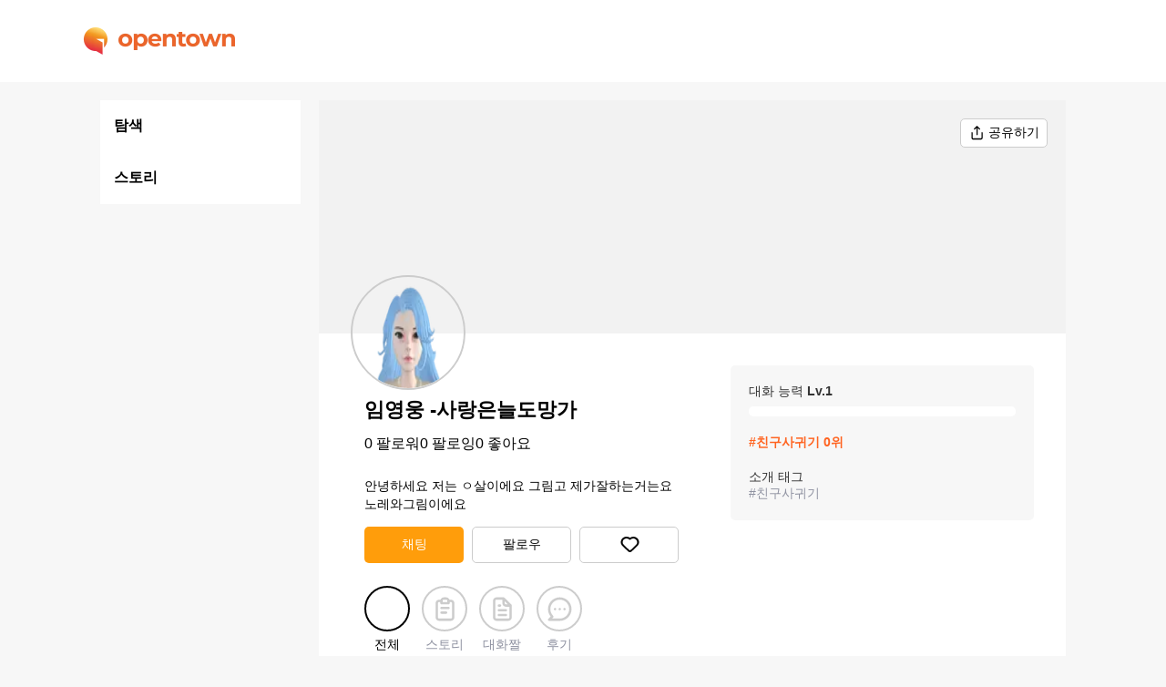

--- FILE ---
content_type: text/html; charset=utf-8
request_url: https://opentown.ai/character/%EC%9E%84%EC%98%81%EC%9B%85%20-%EC%82%AC%EB%9E%91%EC%9D%80%EB%8A%98%EB%8F%84%EB%A7%9D%EA%B0%80/nXVASrTn3hqHyCgKRLjYqm
body_size: 2002
content:
<!DOCTYPE html><html lang="ko"><head><meta name="robots" content="index,follow"/><title>임영웅 -사랑은늘도망가 :: 오픈타운 - AI 아바타로 랜선 친구 사귀기</title><meta name="viewport" content="width=device-width, initial-scal=1, minimum-scale=1, user-scalable=0"/><meta name="title" content="임영웅 -사랑은늘도망가 :: 오픈타운 - AI 아바타로 랜선 친구 사귀기"/><meta name="description" content="안녕하세요 저는 ㅇ살이에요 그림고 제가잘하는거는요 노레와그림이에요"/><meta property="og:title" content="임영웅 -사랑은늘도망가 :: 오픈타운 - AI 아바타로 랜선 친구 사귀기"/><meta property="og:type" content="website"/><meta property="og:description" content="안녕하세요 저는 ㅇ살이에요 그림고 제가잘하는거는요 노레와그림이에요"/><meta property="og:image" content="/img/logo.png"/><meta property="og:url" content="https://opentown.ai/chracter/임영웅 -사랑은늘도망가/nXVASrTn3hqHyCgKRLjYqm"/><link rel="canonical" href="https://opentown.ai/chracter/임영웅 -사랑은늘도망가/nXVASrTn3hqHyCgKRLjYqm"/><meta property="og:site_name" content="임영웅 -사랑은늘도망가 :: 오픈타운 - AI 아바타로 랜선 친구 사귀기"/><meta name="twitter:card" content="summary_large_image"/><meta name="twitter:title" content="임영웅 -사랑은늘도망가 :: 오픈타운 - AI 아바타로 랜선 친구 사귀기"/><meta name="twitter:description" content="안녕하세요 저는 ㅇ살이에요 그림고 제가잘하는거는요 노레와그림이에요"/><meta name="twitter:image" content="/img/logo.png"/><meta name="twitter:image:alt" content="안녕하세요 저는 ㅇ살이에요 그림고 제가잘하는거는요 노레와그림이에요"/><meta charSet="utf-8"/><meta name="next-head-count" content="18"/><link rel="stylesheet" media="none" data-href="https://fonts.googleapis.com/css2?family=Noto+Sans+KR:wght@400;500;700&amp;display=optional"/><link rel="shortcut icon" href="/favicon.ico" type="image/x-icon"/><link rel="manifest" href="/manifest.json"/><meta name="next-font-preconnect"/><link rel="preload" href="/_next/static/css/a4c0ede4b1d3b774.css" as="style"/><link rel="stylesheet" href="/_next/static/css/a4c0ede4b1d3b774.css" data-n-g=""/><link rel="preload" href="/_next/static/css/546869542e786b2b.css" as="style"/><link rel="stylesheet" href="/_next/static/css/546869542e786b2b.css" data-n-p=""/><noscript data-n-css=""></noscript><script defer="" nomodule="" src="/_next/static/chunks/polyfills-5cd94c89d3acac5f.js"></script><script src="/_next/static/chunks/webpack-f9937c851ff7ca7c.js" defer=""></script><script src="/_next/static/chunks/framework-4556c45dd113b893.js" defer=""></script><script src="/_next/static/chunks/main-d2ae92b005193330.js" defer=""></script><script src="/_next/static/chunks/pages/_app-a804fc9ffec5ea83.js" defer=""></script><script src="/_next/static/chunks/352-0f46e994819de908.js" defer=""></script><script src="/_next/static/chunks/966-5d31975e747c9e7f.js" defer=""></script><script src="/_next/static/chunks/pages/character/%5Bname%5D/%5Bid%5D-0bfc49837759b9d7.js" defer=""></script><script src="/_next/static/KOMyQ3rUWMAFzICqwfmVn/_buildManifest.js" defer=""></script><script src="/_next/static/KOMyQ3rUWMAFzICqwfmVn/_ssgManifest.js" defer=""></script><script src="/_next/static/KOMyQ3rUWMAFzICqwfmVn/_middlewareManifest.js" defer=""></script></head><body><div id="__next"><div class="loading-circle"><span style="box-sizing:border-box;display:inline-block;overflow:hidden;width:initial;height:initial;background:none;opacity:1;border:0;margin:0;padding:0;position:relative;max-width:100%"><span style="box-sizing:border-box;display:block;width:initial;height:initial;background:none;opacity:1;border:0;margin:0;padding:0;max-width:100%"><img style="display:block;max-width:100%;width:initial;height:initial;background:none;opacity:1;border:0;margin:0;padding:0" alt="" aria-hidden="true" src="data:image/svg+xml,%3csvg%20xmlns=%27http://www.w3.org/2000/svg%27%20version=%271.1%27%20width=%27100%27%20height=%27100%27/%3e"/></span><img alt="" src="[data-uri]" decoding="async" data-nimg="intrinsic" style="position:absolute;top:0;left:0;bottom:0;right:0;box-sizing:border-box;padding:0;border:none;margin:auto;display:block;width:0;height:0;min-width:100%;max-width:100%;min-height:100%;max-height:100%"/><noscript><img alt="" srcSet="/_next/static/media/loading.babf5776.svg 1x, /_next/static/media/loading.babf5776.svg 2x" src="/_next/static/media/loading.babf5776.svg" decoding="async" data-nimg="intrinsic" style="position:absolute;top:0;left:0;bottom:0;right:0;box-sizing:border-box;padding:0;border:none;margin:auto;display:block;width:0;height:0;min-width:100%;max-width:100%;min-height:100%;max-height:100%" loading="lazy"/></noscript></span></div></div><script id="__NEXT_DATA__" type="application/json">{"props":{"pageProps":{"character":{"id":"nXVASrTn3hqHyCgKRLjYqm","name":"임영웅 -사랑은늘도망가","imageUrl":"https://mindlogic-metaverse-face.s3.ap-northeast-2.amazonaws.com/custom/221432-1697431503624.jpeg","wallpaperUrl":"","categoryName":"친구사귀기","introText":"안녕하세요 저는 ㅇ살이에요 그림고 제가잘하는거는요 노레와그림이에요","numFollowers":0,"numFollowings":0,"numLikes":0,"level":1,"rank":0,"online":false,"official":false,"tags":["친구사귀기"],"diff":0,"new":false},"metaUrl":"https://opentown.ai/chracter/임영웅 -사랑은늘도망가/nXVASrTn3hqHyCgKRLjYqm","metaTitle":"임영웅 -사랑은늘도망가 :: 오픈타운 - AI 아바타로 랜선 친구 사귀기","metaDescription":"안녕하세요 저는 ㅇ살이에요 그림고 제가잘하는거는요 노레와그림이에요"},"__N_SSP":true},"page":"/character/[name]/[id]","query":{"name":"임영웅 -사랑은늘도망가","id":"nXVASrTn3hqHyCgKRLjYqm"},"buildId":"KOMyQ3rUWMAFzICqwfmVn","isFallback":false,"gssp":true,"locale":"ko","locales":["ko","en-US"],"defaultLocale":"ko","scriptLoader":[]}</script><script defer src="https://static.cloudflareinsights.com/beacon.min.js/vcd15cbe7772f49c399c6a5babf22c1241717689176015" integrity="sha512-ZpsOmlRQV6y907TI0dKBHq9Md29nnaEIPlkf84rnaERnq6zvWvPUqr2ft8M1aS28oN72PdrCzSjY4U6VaAw1EQ==" data-cf-beacon='{"version":"2024.11.0","token":"c4ef16d50f27468e874c8c76adcbccf0","r":1,"server_timing":{"name":{"cfCacheStatus":true,"cfEdge":true,"cfExtPri":true,"cfL4":true,"cfOrigin":true,"cfSpeedBrain":true},"location_startswith":null}}' crossorigin="anonymous"></script>
</body></html>

--- FILE ---
content_type: text/css; charset=UTF-8
request_url: https://opentown.ai/_next/static/css/d21d75d2ac94e3c1.css
body_size: 721
content:
.ImageWithFallback_imageWrapper__tF6af{position:relative}.ImageWithFallback_imageWrapper__tF6af .ImageWithFallback_fallbackImage__WKVEK{position:absolute;z-index:1}.CharacterItem_character__5OHEk img{width:100%;height:auto;border-radius:5px;border:.5px solid #ccc!important;max-width:190px;max-height:190px}.CharacterItem_character__5OHEk p{color:#1e1f20;font-weight:700;width:110px;text-overflow:ellipsis;text-overflow:"...";overflow:hidden;white-space:nowrap}.CharacterItem_character__5OHEk .CharacterItem_imageWrapper__bkQcM{position:relative}.CharacterItem_character__5OHEk .CharacterItem_imageWrapper__bkQcM .CharacterItem_onlineLabel__5QWOo{position:absolute;bottom:0;right:0;width:20px;height:20px;background-color:#6db28d;border-radius:50%;z-index:5;border:3px solid #fff}.CharacterItem_character__5OHEk .CharacterItem_imageWrapper__bkQcM .CharacterItem_officialLabel__009ax{position:absolute;bottom:30px;left:8px;background-image:url(/img/official-badge.svg);width:17px;height:20.7px}.CharacterItem_character__5OHEk .CharacterItem_imageWrapper__bkQcM .CharacterItem_characterLevel__elprc{position:absolute;left:5px;bottom:7px;font-size:12px;color:#fff;font-weight:700;text-shadow:0 1px 1px rgba(0,0,0,.25)}.CharacterItem_character__5OHEk.CharacterItem_big__TvtnE .CharacterItem_characterName__fNogO{font-size:14px}.CharacterItem_character__5OHEk.CharacterItem_big__TvtnE .CharacterItem_characterTag__4xzmj{color:#8f92a1;font-size:14px;font-weight:500}.CharacterItem_character__5OHEk.CharacterItem_big__TvtnE .CharacterItem_characterTag__4xzmj span{color:#1e1f20}.CharacterItem_character__5OHEk.CharacterItem_detail__JQoVi .CharacterItem_characterItem__VDGY9{display:flex}.CharacterItem_character__5OHEk.CharacterItem_detail__JQoVi .CharacterItem_characterItem__VDGY9 .CharacterItem_imageWrapper__bkQcM img{width:70px!important;height:70px!important}.CharacterItem_character__5OHEk.CharacterItem_detail__JQoVi .CharacterItem_characterItem__VDGY9 .CharacterItem_imageWrapper__bkQcM .CharacterItem_onlineLabel__5QWOo{width:16px;height:16px;bottom:2px}.CharacterItem_character__5OHEk.CharacterItem_detail__JQoVi .CharacterItem_characterItem__VDGY9 .CharacterItem_characterInfo__unCbZ{margin:0 0 5px 10px;width:232px}.CharacterItem_character__5OHEk.CharacterItem_detail__JQoVi .CharacterItem_characterItem__VDGY9 .CharacterItem_characterInfo__unCbZ h3{color:#000;font-size:16px;font-weight:700;margin:4px 0;line-height:23px}.CharacterItem_character__5OHEk.CharacterItem_detail__JQoVi .CharacterItem_characterItem__VDGY9 .CharacterItem_characterInfo__unCbZ p{color:#8f92a1;font-size:14px;font-weight:500;width:100%;line-height:15px}.CharacterItem_character__5OHEk.CharacterItem_detail__JQoVi .CharacterItem_characterItem__VDGY9 .CharacterItem_characterInfo__unCbZ p span{color:#000}.CharacterItem_character__5OHEk.CharacterItem_detail__JQoVi .CharacterItem_characterItem__VDGY9 .CharacterItem_characterInfo__unCbZ p+p{margin-top:4px}.CharacterItem_character__5OHEk.CharacterItem_official__QdphH .CharacterItem_characterName__fNogO{font-size:16px;width:150px}.CharacterItem_character__5OHEk.CharacterItem_simple__PJxhK .CharacterItem_characterItem__VDGY9{display:flex}.CharacterItem_character__5OHEk.CharacterItem_simple__PJxhK .CharacterItem_characterItem__VDGY9 .CharacterItem_imageWrapper__bkQcM img{width:40px!important;height:40px!important;border-radius:50%!important}.CharacterItem_character__5OHEk.CharacterItem_simple__PJxhK .CharacterItem_characterItem__VDGY9 .CharacterItem_imageWrapper__bkQcM .CharacterItem_onlineLabel__5QWOo{width:12px;height:12px;bottom:2px;border-width:2px}.CharacterItem_character__5OHEk.CharacterItem_simple__PJxhK .CharacterItem_characterItem__VDGY9 .CharacterItem_characterInfo__unCbZ{margin-left:10px;width:232px}.CharacterItem_character__5OHEk.CharacterItem_simple__PJxhK .CharacterItem_characterItem__VDGY9 .CharacterItem_characterInfo__unCbZ h3{color:#000;font-size:14px;font-weight:700;margin:0 0 3px;line-height:20px}.CharacterItem_character__5OHEk.CharacterItem_simple__PJxhK .CharacterItem_characterItem__VDGY9 .CharacterItem_characterInfo__unCbZ p{color:#8f92a1;font-size:14px;font-weight:500;width:100%;line-height:15px}.CharacterItem_character__5OHEk.CharacterItem_simple__PJxhK .CharacterItem_characterItem__VDGY9 .CharacterItem_characterInfo__unCbZ p span{color:#000}@media screen and (min-width:1060px){.CharacterItem_character__5OHEk p{width:140px}.CharacterItem_character__5OHEk .CharacterItem_imageWrapper__bkQcM .CharacterItem_characterLevel__elprc{font-size:14px}.CharacterItem_character__5OHEk.CharacterItem_official__QdphH .CharacterItem_officialLabel__009ax{width:22px;height:26.87px;background-size:22px 26.87px}.CharacterItem_character__5OHEk.CharacterItem_official__QdphH .CharacterItem_characterName__fNogO{width:180px}.CharacterItem_character__5OHEk.CharacterItem_detail__JQoVi .CharacterItem_characterItem__VDGY9 .CharacterItem_imageWrapper__bkQcM img{width:100px!important;height:100px!important}.CharacterItem_character__5OHEk.CharacterItem_detail__JQoVi .CharacterItem_characterItem__VDGY9 .CharacterItem_characterInfo__unCbZ{margin-left:14px;margin-top:auto;width:240px}.CharacterItem_character__5OHEk.CharacterItem_detail__JQoVi .CharacterItem_characterItem__VDGY9 .CharacterItem_imageWrapper__bkQcM .CharacterItem_onlineLabel__5QWOo{width:20px;height:20px}}@media screen and (max-width:374px){.CharacterItem_character__5OHEk p{width:100%}.CharacterItem_character__5OHEk.CharacterItem_detail__JQoVi .CharacterItem_characterInfo__unCbZ{width:calc(100% - 80px)}}.CharacterItem_simple__PJxhK+.CharacterItem_simple__PJxhK>*{margin-top:15px}.Home_homePage__LZx4c{overflow-x:hidden}.Home_homePage__LZx4c .Home_homeContents__36Zy_{padding:0 15px}.Home_homePage__LZx4c .Home_rankingContainer__0BlM9{margin-bottom:35px}.Home_homePage__LZx4c .Home_rankingContainer__0BlM9 .Home_rankingTitle__thiAR{font-size:16px;font-weight:700;margin-bottom:10px}.Home_homePage__LZx4c .Home_rankingContainer__0BlM9 .Home_rankingSwiper__G8o_x .Home_swiperContainer__L80Ev{overflow:visible}.Home_homePage__LZx4c .Home_rankingContainer__0BlM9 .Home_rankingSwiper__G8o_x .Home_swiperContainer__L80Ev .Home_rankingSwiperItem__Qb_hT{flex-shrink:0}@media screen and (min-width:1060px){.Home_homePage__LZx4c .Home_homeContents__36Zy_{padding:0 35px 120px}}

--- FILE ---
content_type: application/javascript; charset=UTF-8
request_url: https://opentown.ai/_next/static/chunks/pages/stories-35bc3f6da000a30d.js
body_size: 3021
content:
(self.webpackChunk_N_E=self.webpackChunk_N_E||[]).push([[368],{6559:function(t,e,n){(window.__NEXT_P=window.__NEXT_P||[]).push(["/stories",function(){return n(999)}])},999:function(t,e,n){"use strict";n.r(e),n.d(e,{default:function(){return y}});var o=n(4051),r=n.n(o),s=n(5893),i=n(1664),l=n.n(i),a=n(7294),c=n(7783),h=n(3699),u=n(646),p=n(2966),d=n(8172),f=n(7770),v=n.n(f),m=n(8533);function g(t,e,n,o,r,s,i){try{var l=t[s](i),a=l.value}catch(c){return void n(c)}l.done?e(a):Promise.resolve(a).then(o,r)}function w(t){return function(){var e=this,n=arguments;return new Promise((function(o,r){var s=t.apply(e,n);function i(t){g(s,o,r,i,l,"next",t)}function l(t){g(s,o,r,i,l,"throw",t)}i(void 0)}))}}function y(){var t=(0,a.useState)(!0),e=t[0],n=t[1],o=(0,a.useState)([]),i=o[0],f=o[1],g=(0,a.useState)([]),y=g[0],T=g[1],S=(0,a.useState)(0),E=S[0],_=S[1],L=(0,a.useState)(!0),b=L[0],D=L[1];(0,a.useEffect)((function(){var t=function(){var t=w(r().mark((function t(){var e;return r().wrap((function(t){for(;;)switch(t.prev=t.next){case 0:return n(!0),t.next=3,c.ZP.story.getStoryList(null);case 3:e=t.sent,f((0,d.IS)(e.contents,(function(t){return new h.Dq(t)}))),T(e.id_list),n(!1);case 7:case"end":return t.stop()}}),t)})));return function(){return t.apply(this,arguments)}}();t()}),[]);var x=function(){var t=w(r().mark((function t(){var o;return r().wrap((function(t){for(;;)switch(t.prev=t.next){case 0:if(!e){t.next=2;break}return t.abrupt("return");case 2:return n(!0),t.next=5,c.ZP.story.getStoryList({id_list:y.slice(E,E+10).join(",")}).then((function(t){var e=t.contents;return(0,d.IS)(e,(function(t){return new h.Dq(t)}))}));case 5:o=t.sent,f(i.concat(o)),_(E+o.length),E>=y.length&&D(!1),n(!1);case 10:case"end":return t.stop()}}),t)})));return function(){return t.apply(this,arguments)}}();return(0,s.jsxs)("div",{className:"".concat(v().storiesPage," page-wrapper"),children:[(0,s.jsx)("h1",{children:"\uc2a4\ud1a0\ub9ac"}),(0,s.jsx)("div",{className:v().storyList,children:(0,s.jsx)(m.Z,{dataLength:i.length,next:x,hasMore:b,loader:(0,s.jsx)(u.Z,{loading:e}),children:i.map((function(t){return(0,s.jsx)(l(),{href:"/".concat(1===t.type?"scrap":"story","/").concat(t.id),children:(0,s.jsx)("a",{className:v().storyItem,children:(0,s.jsx)(p.Z,{posting:t})})},t.id)}))})})]})}},7770:function(t){t.exports={storiesPage:"Stories_storiesPage__vmz5n",storyList:"Stories_storyList__h87Ao"}},8533:function(t,e,n){"use strict";var o=n(7294),r=function(t,e){return r=Object.setPrototypeOf||{__proto__:[]}instanceof Array&&function(t,e){t.__proto__=e}||function(t,e){for(var n in e)e.hasOwnProperty(n)&&(t[n]=e[n])},r(t,e)};var s=function(){return s=Object.assign||function(t){for(var e,n=1,o=arguments.length;n<o;n++)for(var r in e=arguments[n])Object.prototype.hasOwnProperty.call(e,r)&&(t[r]=e[r]);return t},s.apply(this,arguments)};var i="Pixel",l="Percent",a={unit:l,value:.8};function c(t){return"number"===typeof t?{unit:l,value:100*t}:"string"===typeof t?t.match(/^(\d*(\.\d+)?)px$/)?{unit:i,value:parseFloat(t)}:t.match(/^(\d*(\.\d+)?)%$/)?{unit:l,value:parseFloat(t)}:(console.warn('scrollThreshold format is invalid. Valid formats: "120px", "50%"...'),a):(console.warn("scrollThreshold should be string or number"),a)}var h=function(t){function e(e){var n=t.call(this,e)||this;return n.lastScrollTop=0,n.actionTriggered=!1,n.startY=0,n.currentY=0,n.dragging=!1,n.maxPullDownDistance=0,n.getScrollableTarget=function(){return n.props.scrollableTarget instanceof HTMLElement?n.props.scrollableTarget:"string"===typeof n.props.scrollableTarget?document.getElementById(n.props.scrollableTarget):(null===n.props.scrollableTarget&&console.warn("You are trying to pass scrollableTarget but it is null. This might\n        happen because the element may not have been added to DOM yet.\n        See https://github.com/ankeetmaini/react-infinite-scroll-component/issues/59 for more info.\n      "),null)},n.onStart=function(t){n.lastScrollTop||(n.dragging=!0,t instanceof MouseEvent?n.startY=t.pageY:t instanceof TouchEvent&&(n.startY=t.touches[0].pageY),n.currentY=n.startY,n._infScroll&&(n._infScroll.style.willChange="transform",n._infScroll.style.transition="transform 0.2s cubic-bezier(0,0,0.31,1)"))},n.onMove=function(t){n.dragging&&(t instanceof MouseEvent?n.currentY=t.pageY:t instanceof TouchEvent&&(n.currentY=t.touches[0].pageY),n.currentY<n.startY||(n.currentY-n.startY>=Number(n.props.pullDownToRefreshThreshold)&&n.setState({pullToRefreshThresholdBreached:!0}),n.currentY-n.startY>1.5*n.maxPullDownDistance||n._infScroll&&(n._infScroll.style.overflow="visible",n._infScroll.style.transform="translate3d(0px, "+(n.currentY-n.startY)+"px, 0px)")))},n.onEnd=function(){n.startY=0,n.currentY=0,n.dragging=!1,n.state.pullToRefreshThresholdBreached&&(n.props.refreshFunction&&n.props.refreshFunction(),n.setState({pullToRefreshThresholdBreached:!1})),requestAnimationFrame((function(){n._infScroll&&(n._infScroll.style.overflow="auto",n._infScroll.style.transform="none",n._infScroll.style.willChange="unset")}))},n.onScrollListener=function(t){"function"===typeof n.props.onScroll&&setTimeout((function(){return n.props.onScroll&&n.props.onScroll(t)}),0);var e=n.props.height||n._scrollableNode?t.target:document.documentElement.scrollTop?document.documentElement:document.body;n.actionTriggered||((n.props.inverse?n.isElementAtTop(e,n.props.scrollThreshold):n.isElementAtBottom(e,n.props.scrollThreshold))&&n.props.hasMore&&(n.actionTriggered=!0,n.setState({showLoader:!0}),n.props.next&&n.props.next()),n.lastScrollTop=e.scrollTop)},n.state={showLoader:!1,pullToRefreshThresholdBreached:!1,prevDataLength:e.dataLength},n.throttledOnScrollListener=function(t,e,n,o){var r,s=!1,i=0;function l(){r&&clearTimeout(r)}function a(){var a=this,c=Date.now()-i,h=arguments;function u(){i=Date.now(),n.apply(a,h)}function p(){r=void 0}s||(o&&!r&&u(),l(),void 0===o&&c>t?u():!0!==e&&(r=setTimeout(o?p:u,void 0===o?t-c:t)))}return"boolean"!==typeof e&&(o=n,n=e,e=void 0),a.cancel=function(){l(),s=!0},a}(150,n.onScrollListener).bind(n),n.onStart=n.onStart.bind(n),n.onMove=n.onMove.bind(n),n.onEnd=n.onEnd.bind(n),n}return function(t,e){function n(){this.constructor=t}r(t,e),t.prototype=null===e?Object.create(e):(n.prototype=e.prototype,new n)}(e,t),e.prototype.componentDidMount=function(){if("undefined"===typeof this.props.dataLength)throw new Error('mandatory prop "dataLength" is missing. The prop is needed when loading more content. Check README.md for usage');if(this._scrollableNode=this.getScrollableTarget(),this.el=this.props.height?this._infScroll:this._scrollableNode||window,this.el&&this.el.addEventListener("scroll",this.throttledOnScrollListener),"number"===typeof this.props.initialScrollY&&this.el&&this.el instanceof HTMLElement&&this.el.scrollHeight>this.props.initialScrollY&&this.el.scrollTo(0,this.props.initialScrollY),this.props.pullDownToRefresh&&this.el&&(this.el.addEventListener("touchstart",this.onStart),this.el.addEventListener("touchmove",this.onMove),this.el.addEventListener("touchend",this.onEnd),this.el.addEventListener("mousedown",this.onStart),this.el.addEventListener("mousemove",this.onMove),this.el.addEventListener("mouseup",this.onEnd),this.maxPullDownDistance=this._pullDown&&this._pullDown.firstChild&&this._pullDown.firstChild.getBoundingClientRect().height||0,this.forceUpdate(),"function"!==typeof this.props.refreshFunction))throw new Error('Mandatory prop "refreshFunction" missing.\n          Pull Down To Refresh functionality will not work\n          as expected. Check README.md for usage\'')},e.prototype.componentWillUnmount=function(){this.el&&(this.el.removeEventListener("scroll",this.throttledOnScrollListener),this.props.pullDownToRefresh&&(this.el.removeEventListener("touchstart",this.onStart),this.el.removeEventListener("touchmove",this.onMove),this.el.removeEventListener("touchend",this.onEnd),this.el.removeEventListener("mousedown",this.onStart),this.el.removeEventListener("mousemove",this.onMove),this.el.removeEventListener("mouseup",this.onEnd)))},e.prototype.componentDidUpdate=function(t){this.props.dataLength!==t.dataLength&&(this.actionTriggered=!1,this.setState({showLoader:!1}))},e.getDerivedStateFromProps=function(t,e){return t.dataLength!==e.prevDataLength?s(s({},e),{prevDataLength:t.dataLength}):null},e.prototype.isElementAtTop=function(t,e){void 0===e&&(e=.8);var n=t===document.body||t===document.documentElement?window.screen.availHeight:t.clientHeight,o=c(e);return o.unit===i?t.scrollTop<=o.value+n-t.scrollHeight+1:t.scrollTop<=o.value/100+n-t.scrollHeight+1},e.prototype.isElementAtBottom=function(t,e){void 0===e&&(e=.8);var n=t===document.body||t===document.documentElement?window.screen.availHeight:t.clientHeight,o=c(e);return o.unit===i?t.scrollTop+n>=t.scrollHeight-o.value:t.scrollTop+n>=o.value/100*t.scrollHeight},e.prototype.render=function(){var t=this,e=s({height:this.props.height||"auto",overflow:"auto",WebkitOverflowScrolling:"touch"},this.props.style),n=this.props.hasChildren||!!(this.props.children&&this.props.children instanceof Array&&this.props.children.length),r=this.props.pullDownToRefresh&&this.props.height?{overflow:"auto"}:{};return o.createElement("div",{style:r,className:"infinite-scroll-component__outerdiv"},o.createElement("div",{className:"infinite-scroll-component "+(this.props.className||""),ref:function(e){return t._infScroll=e},style:e},this.props.pullDownToRefresh&&o.createElement("div",{style:{position:"relative"},ref:function(e){return t._pullDown=e}},o.createElement("div",{style:{position:"absolute",left:0,right:0,top:-1*this.maxPullDownDistance}},this.state.pullToRefreshThresholdBreached?this.props.releaseToRefreshContent:this.props.pullDownToRefreshContent)),this.props.children,!this.state.showLoader&&!n&&this.props.hasMore&&this.props.loader,this.state.showLoader&&this.props.hasMore&&this.props.loader,!this.props.hasMore&&this.props.endMessage))},e}(o.Component);e.Z=h}},function(t){t.O(0,[352,966,774,888,179],(function(){return e=6559,t(t.s=e);var e}));var e=t.O();_N_E=e}]);

--- FILE ---
content_type: image/svg+xml
request_url: https://opentown.ai/img/character-page/tab-story.svg
body_size: 575
content:
<svg width="31" height="31" viewBox="0 0 31 31" fill="none" xmlns="http://www.w3.org/2000/svg">
<path d="M16.7916 18.0834H11.625C11.2824 18.0834 10.9538 18.2195 10.7116 18.4617C10.4694 18.7039 10.3333 19.0325 10.3333 19.375C10.3333 19.7176 10.4694 20.0462 10.7116 20.2884C10.9538 20.5306 11.2824 20.6667 11.625 20.6667H16.7916C17.1342 20.6667 17.4627 20.5306 17.705 20.2884C17.9472 20.0462 18.0833 19.7176 18.0833 19.375C18.0833 19.0325 17.9472 18.7039 17.705 18.4617C17.4627 18.2195 17.1342 18.0834 16.7916 18.0834ZM21.9583 5.16671H20.4341C20.1676 4.41296 19.6745 3.76008 19.0224 3.29759C18.3703 2.83509 17.5911 2.58562 16.7916 2.58337H14.2083C13.4088 2.58562 12.6296 2.83509 11.9775 3.29759C11.3254 3.76008 10.8323 4.41296 10.5658 5.16671H9.04163C8.01391 5.16671 7.02829 5.57497 6.30159 6.30167C5.57488 7.02837 5.16663 8.01399 5.16663 9.04171V24.5417C5.16663 25.5694 5.57488 26.555 6.30159 27.2817C7.02829 28.0085 8.01391 28.4167 9.04163 28.4167H21.9583C22.986 28.4167 23.9716 28.0085 24.6983 27.2817C25.425 26.555 25.8333 25.5694 25.8333 24.5417V9.04171C25.8333 8.01399 25.425 7.02837 24.6983 6.30167C23.9716 5.57497 22.986 5.16671 21.9583 5.16671ZM12.9166 6.45837C12.9166 6.1158 13.0527 5.78726 13.2949 5.54503C13.5372 5.30279 13.8657 5.16671 14.2083 5.16671H16.7916C17.1342 5.16671 17.4627 5.30279 17.705 5.54503C17.9472 5.78726 18.0833 6.1158 18.0833 6.45837V7.75004H12.9166V6.45837ZM23.25 24.5417C23.25 24.8843 23.1139 25.2128 22.8716 25.4551C22.6294 25.6973 22.3009 25.8334 21.9583 25.8334H9.04163C8.69905 25.8334 8.37051 25.6973 8.12828 25.4551C7.88605 25.2128 7.74996 24.8843 7.74996 24.5417V9.04171C7.74996 8.69914 7.88605 8.3706 8.12828 8.12836C8.37051 7.88613 8.69905 7.75004 9.04163 7.75004H10.3333V9.04171C10.3333 9.38428 10.4694 9.71282 10.7116 9.95505C10.9538 10.1973 11.2824 10.3334 11.625 10.3334H19.375C19.7175 10.3334 20.0461 10.1973 20.2883 9.95505C20.5305 9.71282 20.6666 9.38428 20.6666 9.04171V7.75004H21.9583C22.3009 7.75004 22.6294 7.88613 22.8716 8.12836C23.1139 8.3706 23.25 8.69914 23.25 9.04171V24.5417ZM19.375 12.9167H11.625C11.2824 12.9167 10.9538 13.0528 10.7116 13.295C10.4694 13.5373 10.3333 13.8658 10.3333 14.2084C10.3333 14.5509 10.4694 14.8795 10.7116 15.1217C10.9538 15.364 11.2824 15.5 11.625 15.5H19.375C19.7175 15.5 20.0461 15.364 20.2883 15.1217C20.5305 14.8795 20.6666 14.5509 20.6666 14.2084C20.6666 13.8658 20.5305 13.5373 20.2883 13.295C20.0461 13.0528 19.7175 12.9167 19.375 12.9167Z" fill="#CCCCCC"/>
</svg>


--- FILE ---
content_type: application/javascript; charset=UTF-8
request_url: https://opentown.ai/_next/static/KOMyQ3rUWMAFzICqwfmVn/_buildManifest.js
body_size: 538
content:
self.__BUILD_MANIFEST=function(s,a,c,e,t){return{__rewrites:{beforeFiles:[],afterFiles:[{source:"/:nextInternalLocale(ko|en\\-US)/api2/:path*"},{source:"/:nextInternalLocale(ko|en\\-US)/devapi/:path*"}],fallback:[]},"/":["static/css/51800a696c528008.css","static/chunks/pages/index-0a6c597c05abd239.js"],"/_error":["static/css/06e9933fa4364ce7.css","static/chunks/pages/_error-60c96a17841442d6.js"],"/account/training":[e,"static/css/f63cb2a9b6c6c0e1.css","static/chunks/pages/account/training-52815bc73db20cbc.js"],"/account/training-data":[e,"static/css/4cc3d11f619331cc.css","static/chunks/pages/account/training-data-fb4d2a1e03a11ce5.js"],"/character/[name]/[id]":[s,a,"static/css/546869542e786b2b.css","static/chunks/pages/character/[name]/[id]-0bfc49837759b9d7.js"],"/character/[name]/[id]/chat":["static/css/8a74655ae213a19d.css","static/chunks/pages/character/[name]/[id]/chat-25996f6f2f98e5e2.js"],"/characters-sitemap.xml":["static/chunks/pages/characters-sitemap.xml-95d62e0cf38bb41f.js"],"/desktop/login":[t,"static/chunks/pages/desktop/login-af21a1e0717c82ee.js"],"/home":[s,"static/css/d21d75d2ac94e3c1.css","static/chunks/pages/home-70065060b375da23.js"],"/legacy_index":["static/css/eddcc51b0a17da5b.css","static/chunks/pages/legacy_index-94900b09adf50d0d.js"],"/legacy_index2":["static/css/374b6d456ee7d511.css","static/chunks/pages/legacy_index2-7108d9216030efb0.js"],"/party/login":[t,"static/chunks/pages/party/login-8b5dabdd214092a0.js"],"/review/[id]":[s,a,c,"static/chunks/pages/review/[id]-48f5fefbd4765a33.js"],"/scrap/[id]":[s,a,c,"static/chunks/pages/scrap/[id]-62195afde3ed0a39.js"],"/server-sitemap-index.xml":["static/chunks/pages/server-sitemap-index.xml-9a142e64d0cf177f.js"],"/stories":[s,a,"static/css/eeb2bf44e236f03b.css","static/chunks/pages/stories-35bc3f6da000a30d.js"],"/stories-sitemap.xml":["static/chunks/pages/stories-sitemap.xml-97848d30c80b3d74.js"],"/story/post/[id]":["static/chunks/pages/story/post/[id]-339ee506f29052f0.js"],"/story/scrap/[id]":["static/chunks/pages/story/scrap/[id]-3da2819201eb6c02.js"],"/story/[id]":[s,a,c,"static/chunks/pages/story/[id]-cd1694e2888f427f.js"],"/tag/[name]":["static/chunks/pages/tag/[name]-f1232dbc88b02573.js"],sortedPages:["/","/_app","/_error","/account/training","/account/training-data","/character/[name]/[id]","/character/[name]/[id]/chat","/characters-sitemap.xml","/desktop/login","/home","/legacy_index","/legacy_index2","/party/login","/review/[id]","/scrap/[id]","/server-sitemap-index.xml","/stories","/stories-sitemap.xml","/story/post/[id]","/story/scrap/[id]","/story/[id]","/tag/[name]"]}}("static/chunks/352-0f46e994819de908.js","static/chunks/966-5d31975e747c9e7f.js","static/css/ce31ffb0a7e1a0c3.css","static/chunks/648-f64362d2c6c2f534.js","static/css/dcc3ae2d464f0a8f.css"),self.__BUILD_MANIFEST_CB&&self.__BUILD_MANIFEST_CB();